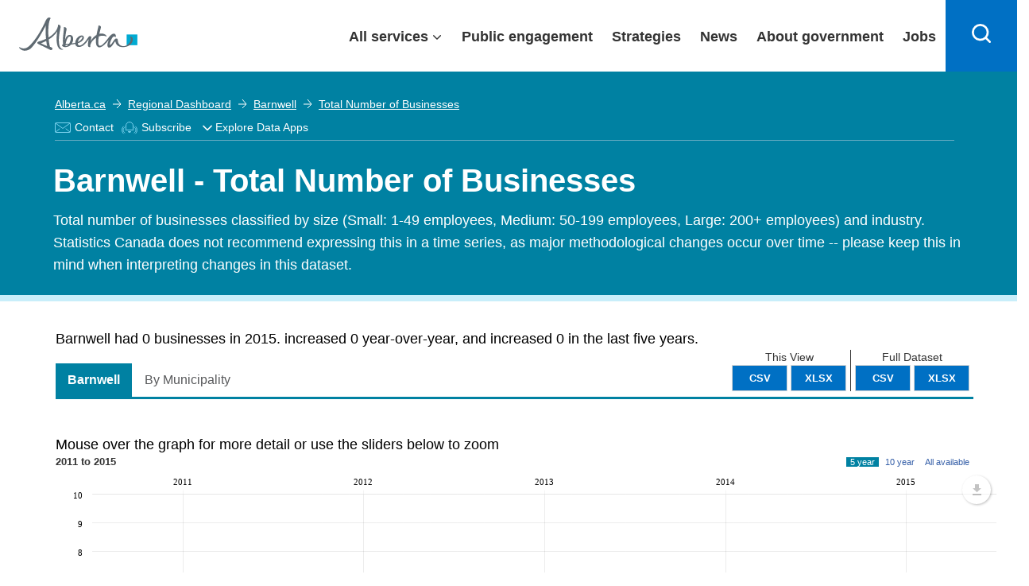

--- FILE ---
content_type: text/html; charset=utf-8
request_url: https://www.google.com/recaptcha/api2/anchor?ar=1&k=6Le3pToUAAAAAE3Mhmy_-325qXfXWCixVsVmQXfi&co=aHR0cHM6Ly9yZWdpb25hbGRhc2hib2FyZC5hbGJlcnRhLmNhOjQ0Mw..&hl=en&type=image&v=PoyoqOPhxBO7pBk68S4YbpHZ&theme=light&size=normal&anchor-ms=20000&execute-ms=30000&cb=f715rqsleywr
body_size: 49288
content:
<!DOCTYPE HTML><html dir="ltr" lang="en"><head><meta http-equiv="Content-Type" content="text/html; charset=UTF-8">
<meta http-equiv="X-UA-Compatible" content="IE=edge">
<title>reCAPTCHA</title>
<style type="text/css">
/* cyrillic-ext */
@font-face {
  font-family: 'Roboto';
  font-style: normal;
  font-weight: 400;
  font-stretch: 100%;
  src: url(//fonts.gstatic.com/s/roboto/v48/KFO7CnqEu92Fr1ME7kSn66aGLdTylUAMa3GUBHMdazTgWw.woff2) format('woff2');
  unicode-range: U+0460-052F, U+1C80-1C8A, U+20B4, U+2DE0-2DFF, U+A640-A69F, U+FE2E-FE2F;
}
/* cyrillic */
@font-face {
  font-family: 'Roboto';
  font-style: normal;
  font-weight: 400;
  font-stretch: 100%;
  src: url(//fonts.gstatic.com/s/roboto/v48/KFO7CnqEu92Fr1ME7kSn66aGLdTylUAMa3iUBHMdazTgWw.woff2) format('woff2');
  unicode-range: U+0301, U+0400-045F, U+0490-0491, U+04B0-04B1, U+2116;
}
/* greek-ext */
@font-face {
  font-family: 'Roboto';
  font-style: normal;
  font-weight: 400;
  font-stretch: 100%;
  src: url(//fonts.gstatic.com/s/roboto/v48/KFO7CnqEu92Fr1ME7kSn66aGLdTylUAMa3CUBHMdazTgWw.woff2) format('woff2');
  unicode-range: U+1F00-1FFF;
}
/* greek */
@font-face {
  font-family: 'Roboto';
  font-style: normal;
  font-weight: 400;
  font-stretch: 100%;
  src: url(//fonts.gstatic.com/s/roboto/v48/KFO7CnqEu92Fr1ME7kSn66aGLdTylUAMa3-UBHMdazTgWw.woff2) format('woff2');
  unicode-range: U+0370-0377, U+037A-037F, U+0384-038A, U+038C, U+038E-03A1, U+03A3-03FF;
}
/* math */
@font-face {
  font-family: 'Roboto';
  font-style: normal;
  font-weight: 400;
  font-stretch: 100%;
  src: url(//fonts.gstatic.com/s/roboto/v48/KFO7CnqEu92Fr1ME7kSn66aGLdTylUAMawCUBHMdazTgWw.woff2) format('woff2');
  unicode-range: U+0302-0303, U+0305, U+0307-0308, U+0310, U+0312, U+0315, U+031A, U+0326-0327, U+032C, U+032F-0330, U+0332-0333, U+0338, U+033A, U+0346, U+034D, U+0391-03A1, U+03A3-03A9, U+03B1-03C9, U+03D1, U+03D5-03D6, U+03F0-03F1, U+03F4-03F5, U+2016-2017, U+2034-2038, U+203C, U+2040, U+2043, U+2047, U+2050, U+2057, U+205F, U+2070-2071, U+2074-208E, U+2090-209C, U+20D0-20DC, U+20E1, U+20E5-20EF, U+2100-2112, U+2114-2115, U+2117-2121, U+2123-214F, U+2190, U+2192, U+2194-21AE, U+21B0-21E5, U+21F1-21F2, U+21F4-2211, U+2213-2214, U+2216-22FF, U+2308-230B, U+2310, U+2319, U+231C-2321, U+2336-237A, U+237C, U+2395, U+239B-23B7, U+23D0, U+23DC-23E1, U+2474-2475, U+25AF, U+25B3, U+25B7, U+25BD, U+25C1, U+25CA, U+25CC, U+25FB, U+266D-266F, U+27C0-27FF, U+2900-2AFF, U+2B0E-2B11, U+2B30-2B4C, U+2BFE, U+3030, U+FF5B, U+FF5D, U+1D400-1D7FF, U+1EE00-1EEFF;
}
/* symbols */
@font-face {
  font-family: 'Roboto';
  font-style: normal;
  font-weight: 400;
  font-stretch: 100%;
  src: url(//fonts.gstatic.com/s/roboto/v48/KFO7CnqEu92Fr1ME7kSn66aGLdTylUAMaxKUBHMdazTgWw.woff2) format('woff2');
  unicode-range: U+0001-000C, U+000E-001F, U+007F-009F, U+20DD-20E0, U+20E2-20E4, U+2150-218F, U+2190, U+2192, U+2194-2199, U+21AF, U+21E6-21F0, U+21F3, U+2218-2219, U+2299, U+22C4-22C6, U+2300-243F, U+2440-244A, U+2460-24FF, U+25A0-27BF, U+2800-28FF, U+2921-2922, U+2981, U+29BF, U+29EB, U+2B00-2BFF, U+4DC0-4DFF, U+FFF9-FFFB, U+10140-1018E, U+10190-1019C, U+101A0, U+101D0-101FD, U+102E0-102FB, U+10E60-10E7E, U+1D2C0-1D2D3, U+1D2E0-1D37F, U+1F000-1F0FF, U+1F100-1F1AD, U+1F1E6-1F1FF, U+1F30D-1F30F, U+1F315, U+1F31C, U+1F31E, U+1F320-1F32C, U+1F336, U+1F378, U+1F37D, U+1F382, U+1F393-1F39F, U+1F3A7-1F3A8, U+1F3AC-1F3AF, U+1F3C2, U+1F3C4-1F3C6, U+1F3CA-1F3CE, U+1F3D4-1F3E0, U+1F3ED, U+1F3F1-1F3F3, U+1F3F5-1F3F7, U+1F408, U+1F415, U+1F41F, U+1F426, U+1F43F, U+1F441-1F442, U+1F444, U+1F446-1F449, U+1F44C-1F44E, U+1F453, U+1F46A, U+1F47D, U+1F4A3, U+1F4B0, U+1F4B3, U+1F4B9, U+1F4BB, U+1F4BF, U+1F4C8-1F4CB, U+1F4D6, U+1F4DA, U+1F4DF, U+1F4E3-1F4E6, U+1F4EA-1F4ED, U+1F4F7, U+1F4F9-1F4FB, U+1F4FD-1F4FE, U+1F503, U+1F507-1F50B, U+1F50D, U+1F512-1F513, U+1F53E-1F54A, U+1F54F-1F5FA, U+1F610, U+1F650-1F67F, U+1F687, U+1F68D, U+1F691, U+1F694, U+1F698, U+1F6AD, U+1F6B2, U+1F6B9-1F6BA, U+1F6BC, U+1F6C6-1F6CF, U+1F6D3-1F6D7, U+1F6E0-1F6EA, U+1F6F0-1F6F3, U+1F6F7-1F6FC, U+1F700-1F7FF, U+1F800-1F80B, U+1F810-1F847, U+1F850-1F859, U+1F860-1F887, U+1F890-1F8AD, U+1F8B0-1F8BB, U+1F8C0-1F8C1, U+1F900-1F90B, U+1F93B, U+1F946, U+1F984, U+1F996, U+1F9E9, U+1FA00-1FA6F, U+1FA70-1FA7C, U+1FA80-1FA89, U+1FA8F-1FAC6, U+1FACE-1FADC, U+1FADF-1FAE9, U+1FAF0-1FAF8, U+1FB00-1FBFF;
}
/* vietnamese */
@font-face {
  font-family: 'Roboto';
  font-style: normal;
  font-weight: 400;
  font-stretch: 100%;
  src: url(//fonts.gstatic.com/s/roboto/v48/KFO7CnqEu92Fr1ME7kSn66aGLdTylUAMa3OUBHMdazTgWw.woff2) format('woff2');
  unicode-range: U+0102-0103, U+0110-0111, U+0128-0129, U+0168-0169, U+01A0-01A1, U+01AF-01B0, U+0300-0301, U+0303-0304, U+0308-0309, U+0323, U+0329, U+1EA0-1EF9, U+20AB;
}
/* latin-ext */
@font-face {
  font-family: 'Roboto';
  font-style: normal;
  font-weight: 400;
  font-stretch: 100%;
  src: url(//fonts.gstatic.com/s/roboto/v48/KFO7CnqEu92Fr1ME7kSn66aGLdTylUAMa3KUBHMdazTgWw.woff2) format('woff2');
  unicode-range: U+0100-02BA, U+02BD-02C5, U+02C7-02CC, U+02CE-02D7, U+02DD-02FF, U+0304, U+0308, U+0329, U+1D00-1DBF, U+1E00-1E9F, U+1EF2-1EFF, U+2020, U+20A0-20AB, U+20AD-20C0, U+2113, U+2C60-2C7F, U+A720-A7FF;
}
/* latin */
@font-face {
  font-family: 'Roboto';
  font-style: normal;
  font-weight: 400;
  font-stretch: 100%;
  src: url(//fonts.gstatic.com/s/roboto/v48/KFO7CnqEu92Fr1ME7kSn66aGLdTylUAMa3yUBHMdazQ.woff2) format('woff2');
  unicode-range: U+0000-00FF, U+0131, U+0152-0153, U+02BB-02BC, U+02C6, U+02DA, U+02DC, U+0304, U+0308, U+0329, U+2000-206F, U+20AC, U+2122, U+2191, U+2193, U+2212, U+2215, U+FEFF, U+FFFD;
}
/* cyrillic-ext */
@font-face {
  font-family: 'Roboto';
  font-style: normal;
  font-weight: 500;
  font-stretch: 100%;
  src: url(//fonts.gstatic.com/s/roboto/v48/KFO7CnqEu92Fr1ME7kSn66aGLdTylUAMa3GUBHMdazTgWw.woff2) format('woff2');
  unicode-range: U+0460-052F, U+1C80-1C8A, U+20B4, U+2DE0-2DFF, U+A640-A69F, U+FE2E-FE2F;
}
/* cyrillic */
@font-face {
  font-family: 'Roboto';
  font-style: normal;
  font-weight: 500;
  font-stretch: 100%;
  src: url(//fonts.gstatic.com/s/roboto/v48/KFO7CnqEu92Fr1ME7kSn66aGLdTylUAMa3iUBHMdazTgWw.woff2) format('woff2');
  unicode-range: U+0301, U+0400-045F, U+0490-0491, U+04B0-04B1, U+2116;
}
/* greek-ext */
@font-face {
  font-family: 'Roboto';
  font-style: normal;
  font-weight: 500;
  font-stretch: 100%;
  src: url(//fonts.gstatic.com/s/roboto/v48/KFO7CnqEu92Fr1ME7kSn66aGLdTylUAMa3CUBHMdazTgWw.woff2) format('woff2');
  unicode-range: U+1F00-1FFF;
}
/* greek */
@font-face {
  font-family: 'Roboto';
  font-style: normal;
  font-weight: 500;
  font-stretch: 100%;
  src: url(//fonts.gstatic.com/s/roboto/v48/KFO7CnqEu92Fr1ME7kSn66aGLdTylUAMa3-UBHMdazTgWw.woff2) format('woff2');
  unicode-range: U+0370-0377, U+037A-037F, U+0384-038A, U+038C, U+038E-03A1, U+03A3-03FF;
}
/* math */
@font-face {
  font-family: 'Roboto';
  font-style: normal;
  font-weight: 500;
  font-stretch: 100%;
  src: url(//fonts.gstatic.com/s/roboto/v48/KFO7CnqEu92Fr1ME7kSn66aGLdTylUAMawCUBHMdazTgWw.woff2) format('woff2');
  unicode-range: U+0302-0303, U+0305, U+0307-0308, U+0310, U+0312, U+0315, U+031A, U+0326-0327, U+032C, U+032F-0330, U+0332-0333, U+0338, U+033A, U+0346, U+034D, U+0391-03A1, U+03A3-03A9, U+03B1-03C9, U+03D1, U+03D5-03D6, U+03F0-03F1, U+03F4-03F5, U+2016-2017, U+2034-2038, U+203C, U+2040, U+2043, U+2047, U+2050, U+2057, U+205F, U+2070-2071, U+2074-208E, U+2090-209C, U+20D0-20DC, U+20E1, U+20E5-20EF, U+2100-2112, U+2114-2115, U+2117-2121, U+2123-214F, U+2190, U+2192, U+2194-21AE, U+21B0-21E5, U+21F1-21F2, U+21F4-2211, U+2213-2214, U+2216-22FF, U+2308-230B, U+2310, U+2319, U+231C-2321, U+2336-237A, U+237C, U+2395, U+239B-23B7, U+23D0, U+23DC-23E1, U+2474-2475, U+25AF, U+25B3, U+25B7, U+25BD, U+25C1, U+25CA, U+25CC, U+25FB, U+266D-266F, U+27C0-27FF, U+2900-2AFF, U+2B0E-2B11, U+2B30-2B4C, U+2BFE, U+3030, U+FF5B, U+FF5D, U+1D400-1D7FF, U+1EE00-1EEFF;
}
/* symbols */
@font-face {
  font-family: 'Roboto';
  font-style: normal;
  font-weight: 500;
  font-stretch: 100%;
  src: url(//fonts.gstatic.com/s/roboto/v48/KFO7CnqEu92Fr1ME7kSn66aGLdTylUAMaxKUBHMdazTgWw.woff2) format('woff2');
  unicode-range: U+0001-000C, U+000E-001F, U+007F-009F, U+20DD-20E0, U+20E2-20E4, U+2150-218F, U+2190, U+2192, U+2194-2199, U+21AF, U+21E6-21F0, U+21F3, U+2218-2219, U+2299, U+22C4-22C6, U+2300-243F, U+2440-244A, U+2460-24FF, U+25A0-27BF, U+2800-28FF, U+2921-2922, U+2981, U+29BF, U+29EB, U+2B00-2BFF, U+4DC0-4DFF, U+FFF9-FFFB, U+10140-1018E, U+10190-1019C, U+101A0, U+101D0-101FD, U+102E0-102FB, U+10E60-10E7E, U+1D2C0-1D2D3, U+1D2E0-1D37F, U+1F000-1F0FF, U+1F100-1F1AD, U+1F1E6-1F1FF, U+1F30D-1F30F, U+1F315, U+1F31C, U+1F31E, U+1F320-1F32C, U+1F336, U+1F378, U+1F37D, U+1F382, U+1F393-1F39F, U+1F3A7-1F3A8, U+1F3AC-1F3AF, U+1F3C2, U+1F3C4-1F3C6, U+1F3CA-1F3CE, U+1F3D4-1F3E0, U+1F3ED, U+1F3F1-1F3F3, U+1F3F5-1F3F7, U+1F408, U+1F415, U+1F41F, U+1F426, U+1F43F, U+1F441-1F442, U+1F444, U+1F446-1F449, U+1F44C-1F44E, U+1F453, U+1F46A, U+1F47D, U+1F4A3, U+1F4B0, U+1F4B3, U+1F4B9, U+1F4BB, U+1F4BF, U+1F4C8-1F4CB, U+1F4D6, U+1F4DA, U+1F4DF, U+1F4E3-1F4E6, U+1F4EA-1F4ED, U+1F4F7, U+1F4F9-1F4FB, U+1F4FD-1F4FE, U+1F503, U+1F507-1F50B, U+1F50D, U+1F512-1F513, U+1F53E-1F54A, U+1F54F-1F5FA, U+1F610, U+1F650-1F67F, U+1F687, U+1F68D, U+1F691, U+1F694, U+1F698, U+1F6AD, U+1F6B2, U+1F6B9-1F6BA, U+1F6BC, U+1F6C6-1F6CF, U+1F6D3-1F6D7, U+1F6E0-1F6EA, U+1F6F0-1F6F3, U+1F6F7-1F6FC, U+1F700-1F7FF, U+1F800-1F80B, U+1F810-1F847, U+1F850-1F859, U+1F860-1F887, U+1F890-1F8AD, U+1F8B0-1F8BB, U+1F8C0-1F8C1, U+1F900-1F90B, U+1F93B, U+1F946, U+1F984, U+1F996, U+1F9E9, U+1FA00-1FA6F, U+1FA70-1FA7C, U+1FA80-1FA89, U+1FA8F-1FAC6, U+1FACE-1FADC, U+1FADF-1FAE9, U+1FAF0-1FAF8, U+1FB00-1FBFF;
}
/* vietnamese */
@font-face {
  font-family: 'Roboto';
  font-style: normal;
  font-weight: 500;
  font-stretch: 100%;
  src: url(//fonts.gstatic.com/s/roboto/v48/KFO7CnqEu92Fr1ME7kSn66aGLdTylUAMa3OUBHMdazTgWw.woff2) format('woff2');
  unicode-range: U+0102-0103, U+0110-0111, U+0128-0129, U+0168-0169, U+01A0-01A1, U+01AF-01B0, U+0300-0301, U+0303-0304, U+0308-0309, U+0323, U+0329, U+1EA0-1EF9, U+20AB;
}
/* latin-ext */
@font-face {
  font-family: 'Roboto';
  font-style: normal;
  font-weight: 500;
  font-stretch: 100%;
  src: url(//fonts.gstatic.com/s/roboto/v48/KFO7CnqEu92Fr1ME7kSn66aGLdTylUAMa3KUBHMdazTgWw.woff2) format('woff2');
  unicode-range: U+0100-02BA, U+02BD-02C5, U+02C7-02CC, U+02CE-02D7, U+02DD-02FF, U+0304, U+0308, U+0329, U+1D00-1DBF, U+1E00-1E9F, U+1EF2-1EFF, U+2020, U+20A0-20AB, U+20AD-20C0, U+2113, U+2C60-2C7F, U+A720-A7FF;
}
/* latin */
@font-face {
  font-family: 'Roboto';
  font-style: normal;
  font-weight: 500;
  font-stretch: 100%;
  src: url(//fonts.gstatic.com/s/roboto/v48/KFO7CnqEu92Fr1ME7kSn66aGLdTylUAMa3yUBHMdazQ.woff2) format('woff2');
  unicode-range: U+0000-00FF, U+0131, U+0152-0153, U+02BB-02BC, U+02C6, U+02DA, U+02DC, U+0304, U+0308, U+0329, U+2000-206F, U+20AC, U+2122, U+2191, U+2193, U+2212, U+2215, U+FEFF, U+FFFD;
}
/* cyrillic-ext */
@font-face {
  font-family: 'Roboto';
  font-style: normal;
  font-weight: 900;
  font-stretch: 100%;
  src: url(//fonts.gstatic.com/s/roboto/v48/KFO7CnqEu92Fr1ME7kSn66aGLdTylUAMa3GUBHMdazTgWw.woff2) format('woff2');
  unicode-range: U+0460-052F, U+1C80-1C8A, U+20B4, U+2DE0-2DFF, U+A640-A69F, U+FE2E-FE2F;
}
/* cyrillic */
@font-face {
  font-family: 'Roboto';
  font-style: normal;
  font-weight: 900;
  font-stretch: 100%;
  src: url(//fonts.gstatic.com/s/roboto/v48/KFO7CnqEu92Fr1ME7kSn66aGLdTylUAMa3iUBHMdazTgWw.woff2) format('woff2');
  unicode-range: U+0301, U+0400-045F, U+0490-0491, U+04B0-04B1, U+2116;
}
/* greek-ext */
@font-face {
  font-family: 'Roboto';
  font-style: normal;
  font-weight: 900;
  font-stretch: 100%;
  src: url(//fonts.gstatic.com/s/roboto/v48/KFO7CnqEu92Fr1ME7kSn66aGLdTylUAMa3CUBHMdazTgWw.woff2) format('woff2');
  unicode-range: U+1F00-1FFF;
}
/* greek */
@font-face {
  font-family: 'Roboto';
  font-style: normal;
  font-weight: 900;
  font-stretch: 100%;
  src: url(//fonts.gstatic.com/s/roboto/v48/KFO7CnqEu92Fr1ME7kSn66aGLdTylUAMa3-UBHMdazTgWw.woff2) format('woff2');
  unicode-range: U+0370-0377, U+037A-037F, U+0384-038A, U+038C, U+038E-03A1, U+03A3-03FF;
}
/* math */
@font-face {
  font-family: 'Roboto';
  font-style: normal;
  font-weight: 900;
  font-stretch: 100%;
  src: url(//fonts.gstatic.com/s/roboto/v48/KFO7CnqEu92Fr1ME7kSn66aGLdTylUAMawCUBHMdazTgWw.woff2) format('woff2');
  unicode-range: U+0302-0303, U+0305, U+0307-0308, U+0310, U+0312, U+0315, U+031A, U+0326-0327, U+032C, U+032F-0330, U+0332-0333, U+0338, U+033A, U+0346, U+034D, U+0391-03A1, U+03A3-03A9, U+03B1-03C9, U+03D1, U+03D5-03D6, U+03F0-03F1, U+03F4-03F5, U+2016-2017, U+2034-2038, U+203C, U+2040, U+2043, U+2047, U+2050, U+2057, U+205F, U+2070-2071, U+2074-208E, U+2090-209C, U+20D0-20DC, U+20E1, U+20E5-20EF, U+2100-2112, U+2114-2115, U+2117-2121, U+2123-214F, U+2190, U+2192, U+2194-21AE, U+21B0-21E5, U+21F1-21F2, U+21F4-2211, U+2213-2214, U+2216-22FF, U+2308-230B, U+2310, U+2319, U+231C-2321, U+2336-237A, U+237C, U+2395, U+239B-23B7, U+23D0, U+23DC-23E1, U+2474-2475, U+25AF, U+25B3, U+25B7, U+25BD, U+25C1, U+25CA, U+25CC, U+25FB, U+266D-266F, U+27C0-27FF, U+2900-2AFF, U+2B0E-2B11, U+2B30-2B4C, U+2BFE, U+3030, U+FF5B, U+FF5D, U+1D400-1D7FF, U+1EE00-1EEFF;
}
/* symbols */
@font-face {
  font-family: 'Roboto';
  font-style: normal;
  font-weight: 900;
  font-stretch: 100%;
  src: url(//fonts.gstatic.com/s/roboto/v48/KFO7CnqEu92Fr1ME7kSn66aGLdTylUAMaxKUBHMdazTgWw.woff2) format('woff2');
  unicode-range: U+0001-000C, U+000E-001F, U+007F-009F, U+20DD-20E0, U+20E2-20E4, U+2150-218F, U+2190, U+2192, U+2194-2199, U+21AF, U+21E6-21F0, U+21F3, U+2218-2219, U+2299, U+22C4-22C6, U+2300-243F, U+2440-244A, U+2460-24FF, U+25A0-27BF, U+2800-28FF, U+2921-2922, U+2981, U+29BF, U+29EB, U+2B00-2BFF, U+4DC0-4DFF, U+FFF9-FFFB, U+10140-1018E, U+10190-1019C, U+101A0, U+101D0-101FD, U+102E0-102FB, U+10E60-10E7E, U+1D2C0-1D2D3, U+1D2E0-1D37F, U+1F000-1F0FF, U+1F100-1F1AD, U+1F1E6-1F1FF, U+1F30D-1F30F, U+1F315, U+1F31C, U+1F31E, U+1F320-1F32C, U+1F336, U+1F378, U+1F37D, U+1F382, U+1F393-1F39F, U+1F3A7-1F3A8, U+1F3AC-1F3AF, U+1F3C2, U+1F3C4-1F3C6, U+1F3CA-1F3CE, U+1F3D4-1F3E0, U+1F3ED, U+1F3F1-1F3F3, U+1F3F5-1F3F7, U+1F408, U+1F415, U+1F41F, U+1F426, U+1F43F, U+1F441-1F442, U+1F444, U+1F446-1F449, U+1F44C-1F44E, U+1F453, U+1F46A, U+1F47D, U+1F4A3, U+1F4B0, U+1F4B3, U+1F4B9, U+1F4BB, U+1F4BF, U+1F4C8-1F4CB, U+1F4D6, U+1F4DA, U+1F4DF, U+1F4E3-1F4E6, U+1F4EA-1F4ED, U+1F4F7, U+1F4F9-1F4FB, U+1F4FD-1F4FE, U+1F503, U+1F507-1F50B, U+1F50D, U+1F512-1F513, U+1F53E-1F54A, U+1F54F-1F5FA, U+1F610, U+1F650-1F67F, U+1F687, U+1F68D, U+1F691, U+1F694, U+1F698, U+1F6AD, U+1F6B2, U+1F6B9-1F6BA, U+1F6BC, U+1F6C6-1F6CF, U+1F6D3-1F6D7, U+1F6E0-1F6EA, U+1F6F0-1F6F3, U+1F6F7-1F6FC, U+1F700-1F7FF, U+1F800-1F80B, U+1F810-1F847, U+1F850-1F859, U+1F860-1F887, U+1F890-1F8AD, U+1F8B0-1F8BB, U+1F8C0-1F8C1, U+1F900-1F90B, U+1F93B, U+1F946, U+1F984, U+1F996, U+1F9E9, U+1FA00-1FA6F, U+1FA70-1FA7C, U+1FA80-1FA89, U+1FA8F-1FAC6, U+1FACE-1FADC, U+1FADF-1FAE9, U+1FAF0-1FAF8, U+1FB00-1FBFF;
}
/* vietnamese */
@font-face {
  font-family: 'Roboto';
  font-style: normal;
  font-weight: 900;
  font-stretch: 100%;
  src: url(//fonts.gstatic.com/s/roboto/v48/KFO7CnqEu92Fr1ME7kSn66aGLdTylUAMa3OUBHMdazTgWw.woff2) format('woff2');
  unicode-range: U+0102-0103, U+0110-0111, U+0128-0129, U+0168-0169, U+01A0-01A1, U+01AF-01B0, U+0300-0301, U+0303-0304, U+0308-0309, U+0323, U+0329, U+1EA0-1EF9, U+20AB;
}
/* latin-ext */
@font-face {
  font-family: 'Roboto';
  font-style: normal;
  font-weight: 900;
  font-stretch: 100%;
  src: url(//fonts.gstatic.com/s/roboto/v48/KFO7CnqEu92Fr1ME7kSn66aGLdTylUAMa3KUBHMdazTgWw.woff2) format('woff2');
  unicode-range: U+0100-02BA, U+02BD-02C5, U+02C7-02CC, U+02CE-02D7, U+02DD-02FF, U+0304, U+0308, U+0329, U+1D00-1DBF, U+1E00-1E9F, U+1EF2-1EFF, U+2020, U+20A0-20AB, U+20AD-20C0, U+2113, U+2C60-2C7F, U+A720-A7FF;
}
/* latin */
@font-face {
  font-family: 'Roboto';
  font-style: normal;
  font-weight: 900;
  font-stretch: 100%;
  src: url(//fonts.gstatic.com/s/roboto/v48/KFO7CnqEu92Fr1ME7kSn66aGLdTylUAMa3yUBHMdazQ.woff2) format('woff2');
  unicode-range: U+0000-00FF, U+0131, U+0152-0153, U+02BB-02BC, U+02C6, U+02DA, U+02DC, U+0304, U+0308, U+0329, U+2000-206F, U+20AC, U+2122, U+2191, U+2193, U+2212, U+2215, U+FEFF, U+FFFD;
}

</style>
<link rel="stylesheet" type="text/css" href="https://www.gstatic.com/recaptcha/releases/PoyoqOPhxBO7pBk68S4YbpHZ/styles__ltr.css">
<script nonce="9KjBO9koyoZz8wZRtM-hVw" type="text/javascript">window['__recaptcha_api'] = 'https://www.google.com/recaptcha/api2/';</script>
<script type="text/javascript" src="https://www.gstatic.com/recaptcha/releases/PoyoqOPhxBO7pBk68S4YbpHZ/recaptcha__en.js" nonce="9KjBO9koyoZz8wZRtM-hVw">
      
    </script></head>
<body><div id="rc-anchor-alert" class="rc-anchor-alert"></div>
<input type="hidden" id="recaptcha-token" value="[base64]">
<script type="text/javascript" nonce="9KjBO9koyoZz8wZRtM-hVw">
      recaptcha.anchor.Main.init("[\x22ainput\x22,[\x22bgdata\x22,\x22\x22,\[base64]/[base64]/[base64]/[base64]/[base64]/UltsKytdPUU6KEU8MjA0OD9SW2wrK109RT4+NnwxOTI6KChFJjY0NTEyKT09NTUyOTYmJk0rMTxjLmxlbmd0aCYmKGMuY2hhckNvZGVBdChNKzEpJjY0NTEyKT09NTYzMjA/[base64]/[base64]/[base64]/[base64]/[base64]/[base64]/[base64]\x22,\[base64]\x22,\x22ZMOLw7fCvBDCm8Ktw5vCminCthoBw4nDo8KfdMKgw6LCqsKdw43CpUvDvCYbMcOnPXnCgFjDrXMJOMKjMD8jw49UGhZVO8OVwrDCgcKkccKPw6/[base64]/LQXCj0rCmXl4fAUpw77Ci8KnwonCk03DgMO1woIYM8Khw63CtGzChMKfZ8K9w58WPsKdwq/[base64]/[base64]/DkTzDhMOSwrbDucO5w7LDmg3Dlw89w6vCkRbDuH89w6TCmcKuZ8KZw6zDl8O2w48pwptsw5/[base64]/w5ULfgtLw7EFWMO2w54bwrDCgcKWw7I7wqHCtMK+T8OkE8KbesKOw5LDj8O8wpAVMDkrTmZCOsKLw4bDlsKAwqrCrMOZw716wrkvJ2I7ex7CgyRCw4N8IMOHwqnCsR3Dt8KsaE7CpMKBwonCu8KyPsOfw7/DpcOEw4jCvwrCmnoewpzCuMOuwpcFw7w4wqnCvcKXw4E6bsK4KcOsacKWw7PDi0UbfEIJw4HCszYzwq/CisO0w61OEcODw7J9w4HClMKGw4UQwo0yNyp5A8Khw5JrwrtOU1HDtsKpAjRnw7YMABnCo8Oxw6R9ScKfwp/[base64]/DlsKSw6DCk8KEwqlgdU8uwoldc0rCocO4wqzCj8OcwpEdw408UFRGJnB3aXIGw4Ifw4zCrcK0wrDCijDCicKew4PDk1Nzw7BHw61Iw7/DvQjDo8Kmw4nCksOgw4bCvysGYcKPfsKgw7VWUsKSwr3DuMOtNsONW8K1wpzCr0Ehw4lUw7fDscKRCMOEMl/[base64]/DjXxQcmnCgcKvw5I8wqFUJ8O0bcKEw63CoMK/OWjCocOfTMO2UC8SIsOZSQlYIcOaw4Mjw77ClTXDtxPDmwFFDnMlQ8K0wr3Dm8KRY1vDl8KMMcO1BsOXwprDtS4nVxZWwrDDr8O/wocbw4rDtU7CrFTDg18Ywp3Dq2/[base64]/E0bDm2pRRsKZwr/DpcK2wo3DmxdOP13DlHLCrcK7w6HCijXDsDXCtMKlGz7DpnDCjkfDmxvCk2XDmMKew60oSsKhIkPCsFBfOhHCvcKuw54CwroNYsOlwqJnwrrCn8OHw4wJwpzDkcKHw6LCkE3DmBkCwrPDjgvCnTAEbGBnLWsNwps/RcKlwq8qw7kywrbDhzHDhUlPKidow73CpsO1B1g+wqbDvsK8wp7Ck8OFImzCkMKcVW3CmTXDmnrCpcOLw53CiwdIwp0WVEx2GsKaIHTDlGclXlnDjcKSwoPDtcKFfD/Di8Oaw4Q3PMKEw7jDpMOXwrnCqcKoKMO7wpdMw45NwrrCicKwwq3Dp8KNwqvDmMKswpLDm2t6CBDCocOFXMKxCnlswpBewqbCgcKxw6jDuDzCusKzw53DhQluLk4pDn/CvXXDrMOzw69JwroXLMKDwqvClMKDw44iw59Bw5g7wqx4w7xLC8O/HsKADcOSS8KDw5ksMcOTUMObwoHDsi3CicKIO3DCqMO1w6BnwoNQUWJ6aAHDjEtMwq/Cp8OhP3MywpbCgg/[base64]/CqyvCmwVkacO9aMO+w4Y5PwocH8K/w7LClTYpUcKZw7prD8KdMMOYwrYPwpw/wrYkwp7DsWzCi8ODaMKSPsOdNAPDjMKHwpRTKmzDvGxKw4JRw4bDtHdCwrEHcBZicXzDlDYvXcKxbsKcwqx2CcOPwqXCkMOawqYuOQTCiMK8w47Dj8KZdsK/CyJLHEccwqIjw5MPw7khwoLClhfDv8Kiw5Uaw6VJJcOzaAXDq2YPwq3CksOxw47CvAjCvQY7K8KuI8OfCsOcNMOCK0rDmCscOTVvVmbDlkgCwo3Cj8K1TMK5w7oWY8OOLsKrL8KXT35AahZrOSfDgkYtwocqw6PCn0IpQsKLwo/CpsOtF8KVwo9/I1ZUEsKlwprCsizDlgjCksOmeUViwrQzwr80RMK6TG3CrcOYwqHCuSfClx1mw6/DukfDlCrCszBjwpPDq8OKwokCw6kLb8KUGFTCtcOENMK/wovDpTU8wpjDvMK9Uyg4eMOZZzsXbMKeVU3DnsOOw77Dvn8TaBBawpnCs8O9w5Qzw67DvkjDsnVPwrbDvSsRwqdVRAUhM2DCs8KJwozCn8Kaw5lsBwXCmHhLw4xkU8KQacKKw4/[base64]/[base64]/CusOEwqDDhwh+wpBvwo/DizzDjSAswrzCrMOfLsOHPMKlw7ZBJcKTwrM/wpPCosOxbDBdWcOENsO4w6/DgnIiw408w6nCgWfDpXlTeMKRw68hwrkkK1jDmsOAQ1zDm3tLVcKQE2fCuiHCnlPDoiBvFMKCEMKrw5XDpcKAw5jCvcKlYMKiw7/DjlDDn3vClBp6wqFUw7NjwpMrDsKLw5DCjsKVAcK3wrzCqS/DjcKITcOFwpHDvMO0w57CgsK6w4VUwogiw4FSbBHCty7DtHUrUcKndMKoWsK7w4HDuAR7w7pxbUnClEU/wpEuIwTDmsKkwrDDjMK2wqnDsCpuw4zCucOtJsOAw5Jjw6k9HcOjw4pXFMOtwoHDj3bCuMK4w73DgQcYBMKxwr8TJC7DncOOFErDlMKOB1MgLAHDl0/[base64]/w5UfW8Oxw40QwrE/wpfCnMKxwrnCjVPCuMKEbcOFF3cgLx5CRMOXGMOVw5pBw63Cv8KJwrDCs8Kvw5fCg1BhXBs3NypfWy5jw4LCl8KqD8OEZj3CuH/[base64]/UsKHCxZXTTHCoMK4wobCq3HDhCEpwo/DoHzClsKewrXDvcOmOMKBw7XDhsKMETxwJ8Kiw5rDokJxw7PDuUPDtMKPMV7Ds2NsV2cvwpvCtFTDkcOjwp/Dk1B2wo8kw7ctwqkmV0rDjhLDscKjw4/DrsKNGsKlRW1pYTfDocKQHg3DhHQMwobDsX9Cw40EBlRgAyhSwr/CgcKNIBAVwqHCjHtdwo4Awp/DkcKHei/DosKrwpPCkTDDmBtVwpfCpMKcCsOcwpzCksOMw5hqwpxeCsOUCsKfNcKSwqfDgsK2w7vDvhXCgG/CqcKoRcKQw6HDtcK2dsK6w78AYmHDhA3DvkUKwoTCqD4hwo3DjMOXDMOeW8OmKjvDr3fClMO/PsOXwohtw7bDtsKMwoXDo0slOcOxD0bCon/CkF7CjzTDqm0CwpgdBsKAw6vDh8KrwqIWZlDCnFBHNAfCkcOhZ8K8WTVaw6UFXMO+bsOKwpfCkMO/OQzDiMO/wqTDvzY/wrzCocOBGsOZUMOHPCXCq8OsSMKDcQ1ew4gQwq/[base64]/[base64]/DjBBkw6xuw54+KcOTwrRKciHCkMKySmkfw53DncKuw5XDtcOOwqTDglXDniLCvV/Du1nDscK1RU7Cs3UqNcKIw5Bpw73Dhm7DvcONE3/DlU/Dm8OycsK3FMObwprCm3YLw4kewps6JsKrwrhVwp3Cu0XDmMKyVU7CtAM0TcOQDWbDrC45XGF/WcK9wp3Ci8OLw7N8JHPCjMKIbmJ5wrcfTlLDjU7DlsKJbsKbasOXbsKEwqjCrTLDv3TCv8Kuw78aw45AKcOgwq3Dt1DCmnvDplXDv1TClCrCmGTDpyAhfmjDpiAmThVHEsKkby3DvcO5wr/Do8KGwo5wwocCw7zCtRLCnnNlN8K5JDQsbCDCicO6DUTDicO/[base64]/[base64]/DusOmbi7Dt8OEBxzCowpTWMK4wrIOInJwGBQDwoJyw4QWTUQZwqPDq8OgTXHCrAZEeMOBLnLCu8KpXsOxwoY2PlXCqcKFdXzDocKiGWc/[base64]/CpywtwrJ5Nz7Ch8KCw6nDsFQDJyJfwoxkwqN0wq13J3HDklbDuh1Dw7J5w7sPw7Rgw5jDhl7DsMKMwpHDlsKFeGc8w7vCmCDDu8KMwpnCuRrDvHssEztFw4/CqTnDiShuIsO8UcO5w4geFMOLwpXCqcKZMsKZJkRcaiIsR8OfM8Kqwq9gLBnCsMO1wpAjBjtAw6YNTgPCtELCinl/[base64]/DmWNDwqbDoW8wwqVcw47CmsK6FS7CnsOFwoJLwpjCmEgAXAvCjFvDt8Ksw73CvsK7D8KRw7luGMOhw4nCjsOoXxLDiEzCg0F+wpPDpRfCtMK5Wyx9J2fCocO/RsO4VhnCnTLCjMO1woAXwovDtgrCqXR5wrLDhSPCnWvDi8KJQcOIw5LDrVoWLWDDhXE/AMOtbsKOf0YpH03DvkoBTAjCjH0Ow5dqwoHCg8OpcMOuwpbCtcKAwp/CtFJhNsKzRWfCiwM8w53DmMKVcH01ZcKGwqQkw4MpBArDpcKzV8KBYWvCiXnDlMKow7FyMVcHXlhsw5x7wpt3woTDm8OYw6jCvCDCmwl4ccKGw5sEKAfCvMO0wqt1KzJmwocEdMKFWhvCrSBtw5/CqxXDpERmSmM1RSXDgApwwqPDlMK2fExYA8ODwpdWZ8Olw5rCk15mJEkbDcO9KMK4w4rDhcOZwpYkw43DrjDDosKbwrkrw75ww4wnHkzCqglxw4/CjmXCmMKQUcKcw5giwq/[base64]/w5E3w4LDtMOBw5rDrsKzw4NmQm41JsKNJ1hiw5TCgMOiZcOIAsOwPMK7w7HChyAgZ8OKKsOuwrdIw6vDhC3DlwfCp8KCw4XCiTBHZMK1TF1gcl/Cj8ObwolVw6fCssK0eE/[base64]/[base64]/wp/[base64]/[base64]/worDusKIwqcuGMOvwqDDgDl1wqDCiXXDkyfDn8KPw4guwrsFOTdUwo5ER8OMwrJyPH3CokbDu2xow7kcwo9LMBDDoD/[base64]/DiDrCjcK/bQI3w7V0HR/CsFEkwpVTDcKlwo5eKcO6eDHCjEFNwqc5w4/DlmJ4wqBpJ8OAdGbCuQ7DrG9VORILwpJHwqXCumxSwr9Fw4JGVTTCpMOUBcOGwp/CiEg/WwVKOwHDpsOOw5rDosK2w45OScORbWlzwq7DqiF+w4XDicKPSS/[base64]/[base64]/[base64]/XsKuScKnNyPDoFhyV8KhwrrDn8KGw7XCpMKEw5jDoyDCrXnChsKrwrXCgsKJw7bCnzTDq8KtFMKBNnXDl8Oywo/DvcOGw6rCosOHwrIJdsKrwrZ/SzkpwrE0wpsCCsKXw5HDt1rDssKNw4jCiMOxLl9Uwr4Swr/CtcKIwr0YP8KFMFHDh8OCwrrCkcOhwoLCvy3DhR7Ci8Ofw5HDisO2woUCwoltMMOKw4UIwoJPdsOfwpU4ZcK5w4VsUcKYwpVAw6dXw4/Ckg/DhRXCuUjCvMOvKsKpw6ZYwq7DgMOHCcObJy0JFMKxehxuS8OIE8K8bsOKGMOywp7DkW/DvMKUw7TChy3DgAtha3nCqjETwrNEw5U4wp7CtSzCthXDtsKLTMOhwohCw7rCrMKKw53DokRyb8K1JsKBw7XDpcOaKw81BR/DlC0rwo/[base64]/wozDqsKVw5PCtcKFPBV0w4XCuSPDgcK/[base64]/DvkHDgsKRw6J2wrLCu8OARcKkwpkkccOzw5nDoRUwIsKKwpwAw403wpfDgcKpwo9wNcKSDcKdwo3DjXjDiWXDsidOAQIxPH3ClMKUBcOJBmUTbkDDljYlMCc5w4kkZFnDhAE8GVvCjwF0wqdwwqhiGcKTYMOIwq/DvsO1YcKdw5U/GAY/fcOVwpfDhsOzwqphw6c6w5zDgsKCacOdw4spZcKmwoIBw5PCgsO6w7xHU8OFGsKgcsOAwoUCw7wsw44Gw4jDjXZIw7LCrcKcwqwGE8OLcyrCocKdDATDiF/[base64]/w6TCmMOBw5gVwrXCssOaw7lww5nCtsK7JFdFTQxKJMKPw7LDqkMcw6YOJXjDh8OdRMONPsOXXg1pwrbDmzdCwqjCgxHCt8Oow68ZWcOnw6ZTZ8KkY8K/w7AHw6bDosKWRQvCqsKLw7PDr8Owwp3Ck8Kkbx81w797VlvCocK2wpbDu8Oew6LCt8OlwqzClC3DhF9uwrLDv8KCQwteQh/[base64]/[base64]/[base64]/GMOpw63CrS3CusK5wq/[base64]/w6xzwrDDshd3dGjCssOCD1VTw53CpMOtOUFGw63CtELCo1owBBDCtVI/ORHDvnTChyRYJW3CicK8w4TCnw7ClTUPGcOdw4Y7BcO5wr8tw4LDgMKECRNRwo7DsVjCjTrDtXfDlSc3TcO1HMOLwq04w6zDgg9qwojCncKMw4XDtBvDvQdKPEnCk8KnwqlbO3lRHMOawrzDjiTCjhx9YEPDkMOcw4fDjsO/ScOIw7XCvw4pw4JoWn8LASDDjsO0UcOSw6dGw4TCqAjCm1zDlV8SUcK4XlEAWFpjd8KFNsOgw7LCjj7CmcK2w6ocwq3DuiHCjcOMc8OCXsOIDnIfVXo9wqYEc3/CqsKRWWgow6/Dpn1PTsOScVTDjg3DoXAhCsOSPWjDvsOSwoLCgF0OwpDDjSRaIsOTCEc7QnLCu8Kpw6hGYSLCjsO5wrnCmMKDw5YIwpLDqcOxw7HDk1XDgMKww5zDpDbCrsKbw67DhcOeMFvDjcKECsOJwpIWG8K2IMOcSsK9IEgWwpEmVcOxTk/[base64]/BHIOLMK9w7HDocOdA8OXJMOuwpY+NMKMw77CqcKVUQJJw6rDs353NwMgw5TCnsONGcOBXD/[base64]/J0A2woTCnw7CvDxeYF4hfmUGHMKbw5Q3cC3CsMO0wq8zwog5VMOdW8KAFAVrXMOYwp1AwrEAw5nCv8O9fcOXCl7Dh8Oyb8KVwrnCsjZ9woLDv1DCiTPCvMOGw4nDgsOhwqM/w4UdCisZwqMtUDNmw73DkMORNcKzw7PCnMKNwpAABsOrIypOwrwoBcKHw40Gw6d4ZsKSw65Tw7stwqTCvcK/JwvCh2jCgsOuw7/CgnV5BcOEw7nDgxkbUlTCiHAfw4QhDsK1w41XXiXDocO4UFYWw7x9T8O9w53DhcKbL8KBRMKGw5HDlcKMbyFpwpgdSMKQR8OCwoDDhnTCq8OIw5fCqU04csOaYjzCjwIzw7FTX0l/wo3Cv1pjw7nCksOGw64UBMKkwpDDgMK4RMOqwprDisOCwoDCjSzCsmJhbnHDhsK3I0R0wo/Dg8KWwoBJw73CisOFwqvCkGhRUmsywpg5wpjCsw4nw5JjwpMGw6vDlMOnXMKfasOlwrnCnMKjwqrDulZjw7DDkMOzWgUCMcKgBzvDtRfDlSbChcKsacKxw53DsMOZXU/CvMKaw7cjKsKOw4PDiwbClcKqNW7DnmfCiFzDp27DkMObw5NQw6jCqQLCmFtFwr8Pw4BQOMKGY8Ogw6t8wr1rwpDColPCt0Esw73DpQ3CjVPDiA9bwo/DqcOpw5dxbinCpTrCo8OGw7odw5vDpMKTwpbCqWfCmsOJw6nDjsOnwq80VxnCg0nDijgaOETDqmE0w7M5wpbCglbCphnClsK4w5/DujstwrXCvcOgw5E4GcODwp1TbBPDsFszYcKUw7AQw5zCmsO1wrzDl8OzJjfDoMKMwqPCsTDDl8KvI8KNw7/CucKfwrXChTs3HsK8RFx1w4Rewpx7w5cHwqlLwrHCjh0WMcOww7FBw5QDdjQ3wonCuybDncO/wpjCgRLDr8Ovw53DgcOeYVhtHhdSCFdYbcKDw53DgcKWw7lrKgZQF8KUw4Q+QXvDm30USkfDvDtzMUUtwonDg8KnATUpw41rw5pOwr/[base64]/w5bDkWd7woDClF1KwpXCmCl4ZcO4wrzDu8KWw6DCqzgXWGjCpcO4DWlpTcOkOmDCvS7Do8O5VnrDqQAUPVTDlRHCuMO/wobDs8OtLzHCkAhTwqzDuSQEwo7DpsKhwopJwprDujN4dw7DssOWwrFuVMOrw7bDmRLDjcOPXhrCgVVwwr/ChsOgwr8PwrQxHcK7N0d/UcKowqUjaMOpVMO4wrjCi8Oyw7XDm1VPZcKJb8KUA0TCoWYSwpwNwrkteMOdwoTCkzzCmGpRW8KNVsO+wrkJTjUZRn93DsK4woDDkwLDssO0w47Cmww8eh49b0tlwr8zwp/Dmixdw5fCuijCmVvDhcKZB8O7SMKPwqFeQ3jDpsKqJErDusKDwpXDuCrCsn0OwrHCihEkwqDDsxTCicOAw6xGwrDDhcKDw4NIw4BTwpZRwrRtdMKVC8OaZlzDvsKibEsPeMO/w48vw6zCl27Cvgcow6bCoMOrwqF0AsK+dUrDssO9aMOecAbCkXfDmcK/[base64]/w5/Dj8OKwpBfY8KFw7pEDFoOYn/[base64]/Di8OoIgARLMKNwrVEw7gAwpvDqwN/w59mMMKHdQ/Ct8OUF8ODQn/[base64]/CoixCwp/Dq0gwY8KOL0sCw55Fw78Hw7xdw6FXT8KyBMONWsKVesKzCMOOw7DCqE3Cp3TCqcKHwp7DgsKJf3zClRcCwo/CoMOiwpvCjMK9PhBEwqd4wp7Djzp+AcOsw6DCogEMwrRww6c6R8Okw73DsSI0a1dfH8KtD8OBwo4aMsO6dHbDrcOOEsONDcKYwqcvEcODbMK3w5UVfRLCunvDvhx9w6t5V0/[base64]/CjsKcw5J6w5zDrE/CiUTCujXDpURew7rDs8Kxw51wIMKow4/Cr8KawqMcW8Kpwq3Cg8KmScOAT8K7w79jPH8bwrLClBvCicOOQcO1wpkUwpFQAsKnTMOrwoAGw68gYw7DoDtQw4XCgwEPw5gdPD7CtsONw4/CvH/[base64]/woHCg8KPwoFuQMKKI8OnKS/CusKnw7JHw4B5JDt1JMKhwogCw7ATw4MTKsKnwroCwpNnbMOVZcKxw4ISwpjCi3vCq8K/[base64]/[base64]/CrjDCgMK0w5fCucKJT8KLcGB5WcKjI3wRwrlaw7rDhzZAw5Ntw4snHRbCqMO0wqN7TsKyw4/CtgcALMO/wrHDkCTCuC02wogmw4kJEsOXfmMqw57DpMOKFFlDw6UHw6XDjxdCwrzCgBVFdiHClG0tZsKKwofDv01qVcOBcW55EsOvLC00w7DCtcOhJBvDjcO1wrXDuitQwqzDvcOjw7UNw63DucOdC8OSECFVwpTCngnDvXAuwoTCkBdgwrTDvcK/fUsUGMOGJDESRyvDr8O+XMOZwrjCm8OVKWAfw58+C8KsScKJLcOLVsK9H8ORwpzCq8OYFCbDkQ4aw6HDqsK5SMKkw6hKw67DmsKoKmBgacOdw7vCqMKAUiw7DcOxwoMow6PDu1rCu8K5wp1Nf8OUeMOAJsK7wqnCisO3Rk9+wpM8wqovwofCj1jCssKYFMOFw4/DkicjwoVwwocpwrV+wr/DrkTCpSnCj3Vwwr/CgcOpwrnDv2jChsODwqvDj3HCmxbCvQTDksKYeFTDr0HDl8K1wrDDhsKib8KvGMKnJMOfQsO0w7DCmMKLwoDCnGp+JmEMF3ZtesKZNcOew7XDrsOGwp9gwq7Dv0oYOcK2ZQ9ROcOnZlFuw5o1wqg9GMKIf8KxIMKZa8OZN8Kww5BZaH/[base64]/[base64]/CicOUw4EOw7AIVsOtw5vCi2nDmcOBw5gEwo/CiVLDgD8sahLCqFE5XMK5LMKVJMOXUsO1O8OGUm/[base64]/DmcKRN1gywrPDn8OmZQMmwpomKcO1wpXCr8OMwro0wokhw4/[base64]/w6MtXnjDjULDucOSw5XDiHYwJcKPw6QZSCktSmANw63CnwvCoj0pbUHDuWrDnMKLw6XDlMKVwoHCtU42wrXDpELCssOVwoHDh1N/w5l+NcOYw6zCgVgSwrPDqsKYw5RSwpfDvW/Di1PDuEzCncOCwo/DhCvDi8KTIsKORifDjMOSQsK0NHpVaMKbZMOKw5HCiMKkdcKZwqbDhMKlWsOWw4Z7w5bCjsOMw6xhS03CjsOjw41RRsObWHXDucOhCgHCigonWcO1HXjDmRUQCsOcKcK7XcKxZTdhBTIYw7vDvWcMwq09d8O+wo/CvcOHw69cw5x9woXCtcOhLMOYwpJjQV/[base64]/eD8decOYw4jCo8OLMUo6wpvDmxfDlMKAwpvCisOfw7c+wrfCixMkw7cNwoVuw4YNdyjCrsK4w74bwpdCM0chw6EcMMOpw6HDoiBaZ8O8VsKWacKnw5DDmcKzKcKZMcOpw6rCoyTDvnHCuTzCuMK6wr/[base64]/w6IpBsOqwoPDnA/DtChJCMOawownL8KRYmjDqsKDwqg3woXCkcKdaTLDt8Ojwroew6YCw4LChCkia8KzETUtbEPChsK/BDMjwpLDosKAOMOSw7fCizAdJcKZfcKjw5vCq2hIeGfCkCRtUsO7CMKgw4AOFQLDlsK9JgFkBSZWQztNEcOlIzzCgTDDtGB1wpjDkVNhw4Rcw7/Cr2XDjTBuCmfDusOrZ2XDh10Yw4fDvRLCicOTdsKTKQN1w57DlFXCoG15wr/DsMOvF8KQAcOdwrbCvMOofHkeBkrCucO3AW/DtcKaScKbXsKUQQnCtVx3wqrDvz7CkXDCrCc6wo3Cl8KAwp7Dqmt6YsOCw58PIxgBwq9bw4QJAsOOw58CwoxMAHpxwqhrT8Kyw7rDgsO4w4YtGMOUw5rDq8OWwqx+CX/[base64]/Cz4Vw7ULwqTDrsKSacOYw49tw4nDr3vDjsKtwpDDicOGWsKDcMO7w5vDosKBQMK1ZsKKwo7DnzDDikzCgWlxMgfDpsOBwrfDvijCnsOqwpFQw4HDh1QNw7zDllQMYsKrIGXCs0HDgAHDuTjClMKGw4EgWMKYfMOMFcKhYsOEwq3CtMK5w6pZw75fw4g3Tk/Dhj3DsMKobcOEwpgnw7vDvw/DksOgBysZY8OWE8KUDnfCiMOnHTtFFsKiwoZ3KGXCnwpNwoJHfcO0Gykyw43DqgzDkcOrwr41TMOxwpDDj1IQw6wPS8KkNEHClXXDogIpMA3CpMOFw4DDkiFdWGALHMKWwroxw6h0w73Dpks+KRvDkRDDuMKKGh3Dq8Ovw6Q5w5cVwo4/[base64]/DuxvDs8O4w47CgcOMHsOvZcK7EcOJw4nCi3LDpXQEwqTCrUd5OBdswqQcTjd5wrXCglfCq8KfDcOWbMO/TsOOwrbDiMKPOcO6wrbDoMKPbsOzw4bCg8KDBTrCkhjDs1bClA0nT1YpwqLDpwXCgsOlw5jCrsOlwoppGcKNwpVCTC5xwpcqw78Pw6LChEIcwqjDiCQpP8ORwqjCgMKhfnrCrsO0AMO+IsKSbiQ5YnLCjsKPVMKCwrROw6XCkyE4wqUvw7bCksKfTz11aT8Pw6PDsh/Dpn3Cm33DucO3PMKTw73DqBTDsMKQGBPDlT9Gw608A8KAwrPDg8OLJ8OIwrjCgMKTGn/CqEvCuz/CnnfDgyktwocCYcK6ZMOgw4Q8UcKBwrLCgcKKw6gTS3DCp8OCXGYeMMKTR8KyVynCqUXCl8KTw5IfNWfDhRA9w5USNsKwbmNyw6bDssONBsKCw77CuV5fL8KGWnU9V8K2XhjDqsKXaVLDvsKNwrFfRsKYw6/Cv8OVZGAuRQTDr28ZXcKMRj7CgsO9wpfCqMOgScKIw5tdM8KNfsK7f1U4PmfDihJJw48WwrzDsMKGKsOPUcKOfVIuWxTClRkAwrXChTPCqgIYSmsNw7xDAMKVwp5VcjzCq8OjOMKla8OCb8KoQEUdPwzDtVLCucOZcMK/WMO/w6rCvk7CjMKrRzQ6JWTCpsKTRCYNNmoxI8KOw43CjjTCkGbCmhYyw5l/wojDjCvDly8HWsOkw7DDt0XDv8K4BTLCmn0/[base64]/DixA7AcOZJMKuw6bDncOnwqnChMKpwrcrJMOwwrLCpcOOX8K/w5o2V8K9w6bCicOVU8KUNQzClhvDq8OKw4lDX1wAecKcw7bCqMKdw7Zxw7tSwr0MwpV5wpk8wpBMVsK8IXAHwofCvsKZwpTCqsKTTQ8TwqzDh8Ohw4VKDBfCssKdwqwlZ8K3dkNwdcKFAC5TwplYL8OMUQ58cMKrwqN2C8OsfQnCuVQgw4N2w4LDtsOBw6/DnFDCq8OFY8Knw7nCsMOqSxHDv8Ojwp7CuRPDrWI3w5XClRpaw6IVeC3ChcOEwrnDrETCp1PCsMKow5l5w6scw5kawoQKw4bDuwQ7EsKPQsOsw6XCoAtiw6dzwr0UIMODw7DCrG/CgsKZK8KgdsKcwoLCj1/DogYfwprCoMO1woQawolgwqrCp8OxT13DshBlQm/CtAPDnQjCqW0VOBjCncODCDRXw5fCnhzDnMKMHMKhMTRzR8OeGMOJw6/CpizCksKgOcKsw6bCu8Kjwo5kKFvDs8Kiw51cwprDgcOVTsOYeMOLwrfCiMOqwrkJPcOLfsKaT8OhwqUfw54hHkV1eSvCosKLMmzDrMOaw4Nlw5TDpMO8f2PDvF9SwrjCqF83DlMdAsKAY8KcZmxdwr3CsVFlw4/CrSJyN8KVSyvDgMO3wosnwqILwpYvw6bCm8KJwrnDvk3CkEg+w41dZMO+YGXDkMOyN8OfLQnDjQcDwq/ClmLChMOfwrrCoURJOQjCosKzw5tsa8KrwpJOwp7Cth7DkhZJw6oUw78awoLDiQRaw4AjG8KOXQFkcgvDo8OnICHCqsOxwrJPwpp0w6/[base64]/DnsOhND7DjsOhwoNtNsKOwoXDv0XCscKWwocrw4t7V8Kme8OPPsKiRsK8H8OxLRbCtVXDnMOkw6DDo37Cjjkiw51YHnTDlsKCw7fDlMOvdFjDqCXDoMK2w47Dj19pQ8O2wrV4w4PDgi7DtcOWwpQyw6psV0XDnU4AXTHCmcOMEsObR8K/wrPDl2kzYsOowpkyw5vCtnI1WsOTwrcwwq/[base64]/CqsKEaXbDmMKSwpHCskfDtMK0w5bDkS0ZCBoHw5XCrsOpSDgIw7d8MywRARnDk1EHwoPCtcO8M0wmG2IBw7jChi/[base64]/[base64]/Co8K3woNXwp9Pw5dPw5V5wo9Cwr0GRDkXwrnDtivCpsKLwrbDimkeQMKzw7LDvMO3N3IWTirCiMKnOS/DgcOtNMOowrfCpwJhHsK7wqN7C8OEw4ZRY8KmJcKifUhdwqvDhcO4wojCh3FywrtHwpHCuCDDvsKiZF9zw6FKw6YML2jDtcKtWlTCjRMqwrZFw5Y/[base64]/DpF5XB8Otw4/Cn8Otwp7Dl8OmHcK+L8KaGcK+SMO9AMKtw6jDlsO0P8OEPF4wwpPDtcKdPsKCVsKnRT7DtkrCoMOnwprCkMOiOTR1w43DvsODw7tUw7TCncOGwqTCkMKdPnHDsUzCjE/Dn0XDqcKKEmvDjlsfXsOGw6ZOK8OhZsO3w5URw7LCmgDDjxg3wrfCisOgw7hUUMOtfWkFesKVRX7CpjnDo8OQRmUCdMOYbGQGw6dwP2TDmQ1NKHDCs8KRwqoYWj/CuxDDmRHDvxJowrRdw6PDv8Ofw5rCuMKIwqXDnVbCq8KgJWDCusO1KcKDw414DsKGd8Kvw4MSwrx4N0bDhxnClmwnaMKvC2fCgwrDmnYYKjlww6Umw6lKwp8hw5jDoWXDtMKiw6oSZcKKLV7DlxAIwqDDq8OZUHheWcOyH8Kbc2/DrcOXNy9vw5w1OMKZX8KpO1RCbcOnw5HDr1Z/wqghwq/Cj3fCtwbCiyctVHDCq8OswobCqcKIW2DCnsO2bxc3AmUcw5vClMKYWMKsOzrCo8OrBCpMWiEfw6wZasKIwoHCkcObw5l0XsO/G20xwpnCnQNxbcK5wobCn1B2aRc/[base64]/w4/DkT3CuQjDg8OFw4PDqSNOw6jCr8OAw4tEDsOEbMOswq3Co2/[base64]/ClUBZw5oZwpTDuWt7BXjDnE/Cm8Kvw71Lw793EMKKwpvChE7Cu8Olw5xRw63Dp8K4w4zCkiPCrcKbw6MeFsOZUn3DsMOPw489cnhww4YeVMKrwqHCvVrDhcOiw5jCnDTCsMO6fXjDsmrDvhXCpBYoEMKrYsO1QsKPUcK/[base64]/ClsOnEsKLBSACVMONwoA3w455E8O7e1QawoPCnEoLWsK4BgXCiW7DisOawqrCtj1iP8KQD8KeezrDj8OObj/Cv8ONDHPCh8KYGn/DtsKmDT3CgDHCiTzCrR3Dtk3DjCRywrzCusK5FsK5w7olw5JBwofCo8KSNGBXM3N8wpPDkMOcw7cCwovCoW3Cnh8JEXnCgcKRfBTDvsKfKE3Dr8Ofa0nDhzjDlsOsFGfCuQnDssKbwq1rfMOYKnpLw4AcwrTCrcK/w5ZoLw4Yw7DDrsOEDcKawpHDi8OQw4Z+wopBZw\\u003d\\u003d\x22],null,[\x22conf\x22,null,\x226Le3pToUAAAAAE3Mhmy_-325qXfXWCixVsVmQXfi\x22,0,null,null,null,1,[21,125,63,73,95,87,41,43,42,83,102,105,109,121],[1017145,942],0,null,null,null,null,0,null,0,1,700,1,null,0,\[base64]/76lBhmnigkZhAoZnOKMAhmv8xEZ\x22,0,0,null,null,1,null,0,0,null,null,null,0],\x22https://regionaldashboard.alberta.ca:443\x22,null,[1,1,1],null,null,null,0,3600,[\x22https://www.google.com/intl/en/policies/privacy/\x22,\x22https://www.google.com/intl/en/policies/terms/\x22],\x22kIBX1lhl/27niUQdNlPkNeCNYrzU1acx9Bw5xvWvE6M\\u003d\x22,0,0,null,1,1769378525665,0,0,[229,71],null,[26,252,108],\x22RC-BODXQUhUfyIJIw\x22,null,null,null,null,null,\x220dAFcWeA6c6Uh-YHUhvdk49lbf_w2ELYRdMgkEV4_1vW7icYyWYMrjRmrZEjdNtYJg_jnidMpleY22OLkJ3dg6f8800L1i546HIg\x22,1769461325911]");
    </script></body></html>

--- FILE ---
content_type: application/x-javascript
request_url: https://regionaldashboard.alberta.ca/Scripts/app/controllers/ard.controllers.CustomRegionController.js?v=638918497447636046
body_size: 2299
content:
/// <reference path="../Factories/ard.factories.ardServices.js" />
/// <reference path="../../lib/linq.js" />
/* global Enumerable:false, L:false */


// ARD - Angular Controllers
var ARD = ARD || {};
ARD.Controllers = ARD.Controllers || {};


// -----------------------


ARD.Controllers.CustomRegionController = function ($scope, debounce, jQuery, ardServices) {
    $scope.Loading = true;
    $scope.Redirecting = false;

    $scope.Municipalities = null;
    $scope.SelectedMunicipalities = [];
    $scope.Map = null;
    $scope.DistanceToInclude = 0;
    $scope.SelectedDistantMunicipalities = [];
    $scope.SelectedDistantMunicipalitiesCsduIds = [];
    $scope.SelectedDistantMunicipalitiesDiv = jQuery("div#selectedDistantMunicipalitiesDiv");
    $scope.GroupedCustomRegionList = [];
    $scope.SelectedGroupedCustomRegion = [];
    $scope.IsCustomRegion = true;

    ardServices.lookup.customRegionList().then(function (data) {
        //$scope.GroupedCustomRegionList = Enumerable.From(data.data || data).GroupBy("$.CustomRegionType").ToArray();
        $scope.GroupedCustomRegionList = data.data || data;
    });

    ardServices.lookup.municipalities().then(function (data) {
        $scope.Municipalities = data.data || data;
    });

    var throttledFilterLoad = debounce(700, function (newVal, oldVal) {
        $scope.UpdateDistanceMunis();
    });

    $scope.UpdateDistanceMunis = function () {
        if (!$scope.Map) return;

        $scope.Map.clearHighlightedRegions($scope.SelectedDistantMunicipalitiesCsduIds, ARD.Options.MapOptions.nonHighlightStyle);

        $scope.SelectedDistantMunicipalities = [];
        $scope.SelectedDistantMunicipalitiesCsduIds = [];
        if ($scope.DistanceToInclude === 0) return;

        if ($scope.SelectedMunicipalities.length > 0) {
            for (var i in $scope.SelectedMunicipalities) {
                $scope.GetAndMarkDistanceForCsduId($scope.SelectedMunicipalities[i].csdu_id);
            }
        }

    };
    
    $scope.AddCustomRegion = function (region) {
        if (region == null) {
            $scope.selectedCustomRegion = "";
            $scope.SelectedMunicipalities = [];
            $scope.UpdateDistanceMunis();
            $scope.Map.clearAllHighlightedRegions();
            $scope.$apply();
            return;
        }
        $scope.selectedCustomRegion = region.CustomRegionName;
        $scope.SelectedMunicipalities = Enumerable.From($scope.Municipalities).Where("$.is_csd").Join(region.CSDUIDs.split(','), "$.csdu_id", "$", "(item, _) => item").ToArray();
        
        

        $scope.UpdateDistanceMunis();
        $scope.Map.clearAllHighlightedRegions();
        $scope.Map.highlightRegions(Enumerable.From($scope.SelectedMunicipalities).Select("x => x.csdu_id").ToArray(), ARD.Options.MapOptions.highlightStyle);

        $scope.$apply();
   
    }
    $scope.GetAndMarkDistanceForCsduId = function (csdu_id) {
        ardServices
            .lookup
            .regionsWithinDistance(csdu_id, $scope.DistanceToInclude)
            .then(function (data) {
                var munis = Enumerable.From(data).Select("$.csdu_id").Distinct().ToArray();
                $scope.SelectedDistantMunicipalities.push.apply($scope.SelectedDistantMunicipalities, Enumerable.From($scope.Municipalities).Where(function (x) {
                    var isSelectedDistantMunicipality = Enumerable.From(munis).Any('i => i == ' + x.csdu_id);
                    return isSelectedDistantMunicipality && x.is_csd;
                }).ToArray());
            });
    };

    $scope.$watch('DistanceToInclude', throttledFilterLoad, true);

    $scope.OnEachMapFeature = function (feature, layer) {
        if (layer == null) return;
        var fillcolors = ['case',
            ['boolean', ['feature-state', 'hover'], false], '#19FF28',
            ['boolean', ['feature-state', 'click'], false], '#ff7800',
            ['boolean', ['feature-state', 'secondaryHighlight'], false], '#19FF28',
            '#114e5f',
        ];
        $scope.Map.Map.map.setPaintProperty(layer.id, 'fill-color', fillcolors);

        var fillopicity = ['case',
            ['boolean', ['feature-state', 'hover'], false], 0.4,
            ['boolean', ['feature-state', 'click'], false], 0.6,
            ['boolean', ['feature-state', 'secondaryHighlight'], false], 0.4,
            0.35,
        ];
        $scope.Map.Map.map.setPaintProperty(layer.id, 'fill-opacity', fillopicity);

        var linecolors = ['case',
            ['boolean', ['feature-state', 'hover'], false], '#19FF28',
            ['boolean', ['feature-state', 'click'], false], '#ff7800',
            ['boolean', ['feature-state', 'secondaryHighlight'], false], '#19FF28',
            '#eeeeee'];
        $scope.Map.Map.map.setPaintProperty('outline', 'line-color', linecolors);

        var linewidths = ['case',
            ['boolean', ['feature-state', 'hover'], false], 2,
            ['boolean', ['feature-state', 'click'], false], 2,
            ['boolean', ['feature-state', 'secondaryHighlight'], false], 2,
            0.75];
        $scope.Map.Map.map.setPaintProperty('outline', 'line-width', linewidths);
       
        $scope.Map.Map.map.on("click", layer.id, function (e) {
            var csd = Enumerable.From($scope.Municipalities).Where("x => x.csdu_id == '" + e.features[0].properties.CSDUID + "'").First();

            $scope.$apply(function () {
                var muni = Enumerable.From($scope.SelectedMunicipalities).Where("x => x.csdu_id == '" + csd.csdu_id + "'").FirstOrDefault();

                if (muni == null) {
                    $scope.SelectedMunicipalities.push(csd);
                } else {
                    $scope.SelectedMunicipalities.splice($scope.SelectedMunicipalities.indexOf(muni), 1);
                }
            });
            state = $scope.Map.Map.map.getFeatureState({ source: 'csd', id: e.features[0].id });
            if (state.click) {
                $scope.Map.Map.map.setFeatureState({ source: 'csd', id: e.features[0].id }, { hover: false });
            }
        });

        $scope.Map.Map.map.on("mousemove", layer.id, function (e) {
            $scope.Map.clearHover();
            var features = e.features;
            if (features == null)
              features = $scope.Map.Map.map.queryRenderedFeatures(e.point);
            var feature = features[0];            
            var state = $scope.Map.Map.map.getFeatureState({ source: 'csd', id: feature.id });
            if (state.click==null || !state.click) 
                $scope.Map.Map.map.setFeatureState({ source: 'csd', id: feature.id }, { hover: true });

            var csd = Enumerable.From($scope.Municipalities)
                .Where("x => x.is_csd && x.csdu_id == '" + feature.properties.CSDUID + "'")
                .FirstOrDefault();

            if (csd) {
                $scope.Map.Map.popup
                    .setLngLat(e.lngLat)
                    .setHTML("<div class='criteriaPopup'><span><h4>" +
                        feature.properties.CSDName +
                        "</h4></span></div>")
                    .addTo($scope.Map.Map.map);
            }
        });

        $scope.Map.Map.map.on("mouseout", layer.id, function(e) {
            $scope.Map.clearHover();
            $scope.Map.Map.popup.remove();
        });
    };

    $scope.GoToRegion = function () {
        if ($scope.SelectedMunicipalities.length === 0) return;

        $scope.Redirecting = true;
        if ($scope.SelectedMunicipalities.length === 1 && $scope.SelectedDistantMunicipalitiesCsduIds.length === 0) {
            window.location = '/region/' + $scope.SelectedMunicipalities[0].csd_name_encoded_for_seo + '/';
        } else {
            var csdUids = Enumerable.From($scope.SelectedMunicipalities).Select("x => x.csdu_id")
                                    .Union($scope.SelectedDistantMunicipalitiesCsduIds).ToArray();
            ardServices.lookup.customRegionId(csdUids).then(function (id) {
                window.location = '/region/customregion/' + id + '/';
            });
        }

    };

    $scope.MapLoaded = function () {
        $scope.Loading = false;

        jQuery("#distance-slider").slider({
            range: "min",
            animate: true,
            min: 0,
            max: 100,
            slide: $scope.OnSlide
        });
    };
    $scope.OnSlide = function (event, ui) {
        $scope.$apply(function () {
            $scope.DistanceToInclude = ui.value;
        });
    };
    
    $scope.$watchCollection('SelectedMunicipalities', function (newVal, oldVal) {
        if ($scope.Map) {
            $scope.Map.clearHighlightedRegions(Enumerable.From(oldVal).Select("x => x.csdu_id").ToArray());
            $scope.Map.highlightRegions(Enumerable.From(newVal).Select("x => x.csdu_id").ToArray(), ARD.Options.MapOptions.highlightStyle);
        }

        $scope.UpdateDistanceMunis();
    });
    //$scope.$watchCollection('SelectedMunicipalities', function (newVal, oldVal) {
    //    if ($scope.Map) {
    //        $scope.Map.clearHighlightedRegions(Enumerable.From(oldVal).Select("x => x.csdu_id").ToArray());
    //        $scope.Map.highlightRegions(Enumerable.From(newVal).Select("x => x.csdu_id").ToArray(), ARD.Options.MapOptions.highlightStyle);
    //    }

    //    $scope.UpdateDistanceMunis();
    //});
    $scope.$watchCollection('SelectedDistantMunicipalities', function (newVal, oldVal) {
        if ($scope.Map) {
            $scope.Map.clearHighlightedRegions($scope.SelectedDistantMunicipalitiesCsduIds, ARD.Options.MapOptions.nonHighlightStyle);
            $scope.SelectedDistantMunicipalitiesCsduIds = Enumerable.From(newVal).Select("x => x.csdu_id").Distinct().ToArray();

            $scope.Map.highlightRegions($scope.SelectedDistantMunicipalitiesCsduIds, ARD.Options.MapOptions.secondaryHighlight, true);
            $scope.Map.highlightRegions(Enumerable.From($scope.SelectedMunicipalities).Select("$.csdu_id").ToArray(), ARD.Options.MapOptions.highlightStyle, true);
        }
    });
    //$scope.$watchCollection("SelectedGroupedCustomRegion", function (value) {
    //    if (value == null || value.length == 0) return;

    //    $scope.Loading = true;
    //    //window.location = '/region/customregion/' + value[0].CustomRegionID + '/';
    //});

};

--- FILE ---
content_type: application/x-javascript
request_url: https://regionaldashboard.alberta.ca/Scripts/app/directives/ardMultiSelectMunicipality.js?v=638918497453104837
body_size: 1456
content:
/// <reference path="ard.factories.js" />
/// <reference path="ard.options.js" />

// ARD - Angular Directives
var ARD = ARD || {};
ARD.Directives = ARD.Directives || {};

ARD.Directives.ardMultiSelectMunicipality = function (jQuery, popupService) {

    function link($scope, element, attrs) {

        $scope.silenceMagicEvents = false;
        $scope.suggestBox = null;

        $scope.selectionChanged = function () {
            var selectedIds = $scope.suggestBox.getValue();

            if (!$scope.silenceMagicEvents) {
                $scope.silenceMagicEvents = true;

                var items = Enumerable.From(selectedIds).Select(function (item) { return Enumerable.From($scope.values).First("x => x.municipality_name == \"" + item + "\""); }).ToArray();

                var municipalityAddRemoveStatus = "";

                for (var i = 0; i < items.length; i++) {
                    var item = items[i];

                    if (!item.is_csd) {
                        var municipalityOrRegionAdd = Enumerable.From($scope.values).FirstOrDefault(null, "x => x.is_csd && x.name == '" + item.csd_name + "'");

                        if (municipalityAddRemoveStatus !== "") {
                            municipalityAddRemoveStatus += "<BR>";
                        }

                        municipalityAddRemoveStatus += item.municipality_name + " is included in: " + municipalityOrRegionAdd.csd_name;

                        var removeIndex = items.indexOf(item);
                        items.splice(removeIndex, 1);
                        items.splice(removeIndex, 0, municipalityOrRegionAdd);
                    }
                }

                if (municipalityAddRemoveStatus !== "") {
                    popupService.Unobtrusive(municipalityAddRemoveStatus);
                }

                $scope.suggestBox.clear($scope.silenceMagicEvents);
                $scope.suggestBox.setValue(Enumerable.From(items).Select("x => x.name").ToArray());

                $scope.$apply(function () {
                    $scope.value = items;
                });

                //TODO: Events should be moved out.
                if (jQuery(".additional-regions").is(":visible")) {
                    jQuery("#distance-slider").trigger("slidechange");
                }


                $scope.silenceMagicEvents = false;
            }
        };

        $scope.municipalitiesComplete = function (data) {
            $scope.silenceMagicEvents = false;

            if (!data || data.length === 0) return;

            data = data.data || data;//ie bug

            var options = jQuery.extend({}, ARD.Options.MagicSuggestDefaults, {
                data: Enumerable.From(data)
                    .OrderByDescending(function (x) { return x.is_csd })
                    .ThenBy(function (x) { return x.municipality_name })
                    .Select(function (x) {
                        return {
                            name: x.municipality_name,
                            municipalityName: x.municipality_name,
                            csdName: x.csd_name,
                            isCsd: x.is_csd,
                            csdNameEncodedForSeo: x.csd_name_encoded_for_seo
                        }
                    })
                    .ToArray(),
                valueField: "name",
                renderer: function (data) {
                    var result = '<div class="municipalities_selection">' +
                        '<div class="municipality_name">' + data.municipalityName + '</div>' +
                        '<div style="clear:both;"></div>';
                    if (!data.isCsd)
                        result += '<div class="municipalities_selection_municipalities_name">' +
                                        '<div class="val">Included in: ' + data.csdName + '</div>' +
                                    '</div>' +
                                    '<div style="clear:both;"></div>';
                    result += '</div>';
                    return result;
                }
            });
            if (angular.isDefined($scope.selectionContainer)) {
                options.selectionContainer = $scope.selectionContainer;
            }
            if (angular.isDefined($scope.hideSelect) && $scope.hideSelect) {
                options.cls = 'ng-hide';
            }
            $scope.suggestBox = jQuery(element).magicSuggest(options);

            /* This overrides the base magic suggest addToSelection */

            var oldaddToSelection = $scope.suggestBox.addToSelection;
            $scope.suggestBox.addToSelection = function () {
                oldaddToSelection.apply($scope.suggestBox, arguments);
                $scope.suggestBox.input.attr('placeholder', ARD.Options.MagicSuggestDefaults.placeholder);
                $scope.suggestBox.input.width("100%");
            };

            var setWidth = function () {
                $scope.suggestBox.input.width("98%");
            };

            $("body").click(setWidth);
            $scope.suggestBox.input.focus(setWidth);

            /* End of Overrides */

            jQuery($scope.suggestBox).on('selectionchange', function (e, m) {
                $scope.selectionChanged();
            });
        }

        $scope.$watchCollection('values', function (newValue, oldValue) {
            $scope.municipalitiesComplete(newValue);
        });

        $scope.$watchCollection('value', function (newValue, oldValue) {
            if (!$scope.suggestBox || $scope.silenceMagicEvents) return;

            $scope.silenceMagicEvents = true;

            $scope.suggestBox.clear($scope.silenceMagicEvents);
            $scope.suggestBox.setValue(Enumerable.From(newValue).Select("x => x.name").ToArray());

            $scope.silenceMagicEvents = false;
        });
    }

    return {
        scope: {
            values: '=',
            value: '=ngBind',
            selectionContainer: '=?',
            hideSelect: '=?'
        },
        template: '<div class="form-control municipality override_change"></div>',
        link: link
    };
};